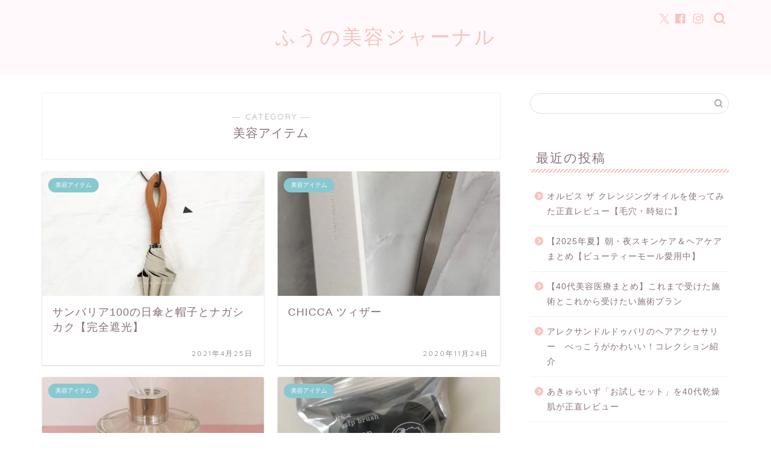

--- FILE ---
content_type: text/html; charset=utf-8
request_url: https://www.google.com/recaptcha/api2/anchor?ar=1&k=6Ldz_9oZAAAAAFXKHZlZh3NKTtcJmRhcGtQQN-Q0&co=aHR0cHM6Ly91ZnVmdWpvdXJuYWwuY29tOjQ0Mw..&hl=en&v=TkacYOdEJbdB_JjX802TMer9&size=invisible&anchor-ms=20000&execute-ms=15000&cb=q5kys4hv1ixw
body_size: 45851
content:
<!DOCTYPE HTML><html dir="ltr" lang="en"><head><meta http-equiv="Content-Type" content="text/html; charset=UTF-8">
<meta http-equiv="X-UA-Compatible" content="IE=edge">
<title>reCAPTCHA</title>
<style type="text/css">
/* cyrillic-ext */
@font-face {
  font-family: 'Roboto';
  font-style: normal;
  font-weight: 400;
  src: url(//fonts.gstatic.com/s/roboto/v18/KFOmCnqEu92Fr1Mu72xKKTU1Kvnz.woff2) format('woff2');
  unicode-range: U+0460-052F, U+1C80-1C8A, U+20B4, U+2DE0-2DFF, U+A640-A69F, U+FE2E-FE2F;
}
/* cyrillic */
@font-face {
  font-family: 'Roboto';
  font-style: normal;
  font-weight: 400;
  src: url(//fonts.gstatic.com/s/roboto/v18/KFOmCnqEu92Fr1Mu5mxKKTU1Kvnz.woff2) format('woff2');
  unicode-range: U+0301, U+0400-045F, U+0490-0491, U+04B0-04B1, U+2116;
}
/* greek-ext */
@font-face {
  font-family: 'Roboto';
  font-style: normal;
  font-weight: 400;
  src: url(//fonts.gstatic.com/s/roboto/v18/KFOmCnqEu92Fr1Mu7mxKKTU1Kvnz.woff2) format('woff2');
  unicode-range: U+1F00-1FFF;
}
/* greek */
@font-face {
  font-family: 'Roboto';
  font-style: normal;
  font-weight: 400;
  src: url(//fonts.gstatic.com/s/roboto/v18/KFOmCnqEu92Fr1Mu4WxKKTU1Kvnz.woff2) format('woff2');
  unicode-range: U+0370-0377, U+037A-037F, U+0384-038A, U+038C, U+038E-03A1, U+03A3-03FF;
}
/* vietnamese */
@font-face {
  font-family: 'Roboto';
  font-style: normal;
  font-weight: 400;
  src: url(//fonts.gstatic.com/s/roboto/v18/KFOmCnqEu92Fr1Mu7WxKKTU1Kvnz.woff2) format('woff2');
  unicode-range: U+0102-0103, U+0110-0111, U+0128-0129, U+0168-0169, U+01A0-01A1, U+01AF-01B0, U+0300-0301, U+0303-0304, U+0308-0309, U+0323, U+0329, U+1EA0-1EF9, U+20AB;
}
/* latin-ext */
@font-face {
  font-family: 'Roboto';
  font-style: normal;
  font-weight: 400;
  src: url(//fonts.gstatic.com/s/roboto/v18/KFOmCnqEu92Fr1Mu7GxKKTU1Kvnz.woff2) format('woff2');
  unicode-range: U+0100-02BA, U+02BD-02C5, U+02C7-02CC, U+02CE-02D7, U+02DD-02FF, U+0304, U+0308, U+0329, U+1D00-1DBF, U+1E00-1E9F, U+1EF2-1EFF, U+2020, U+20A0-20AB, U+20AD-20C0, U+2113, U+2C60-2C7F, U+A720-A7FF;
}
/* latin */
@font-face {
  font-family: 'Roboto';
  font-style: normal;
  font-weight: 400;
  src: url(//fonts.gstatic.com/s/roboto/v18/KFOmCnqEu92Fr1Mu4mxKKTU1Kg.woff2) format('woff2');
  unicode-range: U+0000-00FF, U+0131, U+0152-0153, U+02BB-02BC, U+02C6, U+02DA, U+02DC, U+0304, U+0308, U+0329, U+2000-206F, U+20AC, U+2122, U+2191, U+2193, U+2212, U+2215, U+FEFF, U+FFFD;
}
/* cyrillic-ext */
@font-face {
  font-family: 'Roboto';
  font-style: normal;
  font-weight: 500;
  src: url(//fonts.gstatic.com/s/roboto/v18/KFOlCnqEu92Fr1MmEU9fCRc4AMP6lbBP.woff2) format('woff2');
  unicode-range: U+0460-052F, U+1C80-1C8A, U+20B4, U+2DE0-2DFF, U+A640-A69F, U+FE2E-FE2F;
}
/* cyrillic */
@font-face {
  font-family: 'Roboto';
  font-style: normal;
  font-weight: 500;
  src: url(//fonts.gstatic.com/s/roboto/v18/KFOlCnqEu92Fr1MmEU9fABc4AMP6lbBP.woff2) format('woff2');
  unicode-range: U+0301, U+0400-045F, U+0490-0491, U+04B0-04B1, U+2116;
}
/* greek-ext */
@font-face {
  font-family: 'Roboto';
  font-style: normal;
  font-weight: 500;
  src: url(//fonts.gstatic.com/s/roboto/v18/KFOlCnqEu92Fr1MmEU9fCBc4AMP6lbBP.woff2) format('woff2');
  unicode-range: U+1F00-1FFF;
}
/* greek */
@font-face {
  font-family: 'Roboto';
  font-style: normal;
  font-weight: 500;
  src: url(//fonts.gstatic.com/s/roboto/v18/KFOlCnqEu92Fr1MmEU9fBxc4AMP6lbBP.woff2) format('woff2');
  unicode-range: U+0370-0377, U+037A-037F, U+0384-038A, U+038C, U+038E-03A1, U+03A3-03FF;
}
/* vietnamese */
@font-face {
  font-family: 'Roboto';
  font-style: normal;
  font-weight: 500;
  src: url(//fonts.gstatic.com/s/roboto/v18/KFOlCnqEu92Fr1MmEU9fCxc4AMP6lbBP.woff2) format('woff2');
  unicode-range: U+0102-0103, U+0110-0111, U+0128-0129, U+0168-0169, U+01A0-01A1, U+01AF-01B0, U+0300-0301, U+0303-0304, U+0308-0309, U+0323, U+0329, U+1EA0-1EF9, U+20AB;
}
/* latin-ext */
@font-face {
  font-family: 'Roboto';
  font-style: normal;
  font-weight: 500;
  src: url(//fonts.gstatic.com/s/roboto/v18/KFOlCnqEu92Fr1MmEU9fChc4AMP6lbBP.woff2) format('woff2');
  unicode-range: U+0100-02BA, U+02BD-02C5, U+02C7-02CC, U+02CE-02D7, U+02DD-02FF, U+0304, U+0308, U+0329, U+1D00-1DBF, U+1E00-1E9F, U+1EF2-1EFF, U+2020, U+20A0-20AB, U+20AD-20C0, U+2113, U+2C60-2C7F, U+A720-A7FF;
}
/* latin */
@font-face {
  font-family: 'Roboto';
  font-style: normal;
  font-weight: 500;
  src: url(//fonts.gstatic.com/s/roboto/v18/KFOlCnqEu92Fr1MmEU9fBBc4AMP6lQ.woff2) format('woff2');
  unicode-range: U+0000-00FF, U+0131, U+0152-0153, U+02BB-02BC, U+02C6, U+02DA, U+02DC, U+0304, U+0308, U+0329, U+2000-206F, U+20AC, U+2122, U+2191, U+2193, U+2212, U+2215, U+FEFF, U+FFFD;
}
/* cyrillic-ext */
@font-face {
  font-family: 'Roboto';
  font-style: normal;
  font-weight: 900;
  src: url(//fonts.gstatic.com/s/roboto/v18/KFOlCnqEu92Fr1MmYUtfCRc4AMP6lbBP.woff2) format('woff2');
  unicode-range: U+0460-052F, U+1C80-1C8A, U+20B4, U+2DE0-2DFF, U+A640-A69F, U+FE2E-FE2F;
}
/* cyrillic */
@font-face {
  font-family: 'Roboto';
  font-style: normal;
  font-weight: 900;
  src: url(//fonts.gstatic.com/s/roboto/v18/KFOlCnqEu92Fr1MmYUtfABc4AMP6lbBP.woff2) format('woff2');
  unicode-range: U+0301, U+0400-045F, U+0490-0491, U+04B0-04B1, U+2116;
}
/* greek-ext */
@font-face {
  font-family: 'Roboto';
  font-style: normal;
  font-weight: 900;
  src: url(//fonts.gstatic.com/s/roboto/v18/KFOlCnqEu92Fr1MmYUtfCBc4AMP6lbBP.woff2) format('woff2');
  unicode-range: U+1F00-1FFF;
}
/* greek */
@font-face {
  font-family: 'Roboto';
  font-style: normal;
  font-weight: 900;
  src: url(//fonts.gstatic.com/s/roboto/v18/KFOlCnqEu92Fr1MmYUtfBxc4AMP6lbBP.woff2) format('woff2');
  unicode-range: U+0370-0377, U+037A-037F, U+0384-038A, U+038C, U+038E-03A1, U+03A3-03FF;
}
/* vietnamese */
@font-face {
  font-family: 'Roboto';
  font-style: normal;
  font-weight: 900;
  src: url(//fonts.gstatic.com/s/roboto/v18/KFOlCnqEu92Fr1MmYUtfCxc4AMP6lbBP.woff2) format('woff2');
  unicode-range: U+0102-0103, U+0110-0111, U+0128-0129, U+0168-0169, U+01A0-01A1, U+01AF-01B0, U+0300-0301, U+0303-0304, U+0308-0309, U+0323, U+0329, U+1EA0-1EF9, U+20AB;
}
/* latin-ext */
@font-face {
  font-family: 'Roboto';
  font-style: normal;
  font-weight: 900;
  src: url(//fonts.gstatic.com/s/roboto/v18/KFOlCnqEu92Fr1MmYUtfChc4AMP6lbBP.woff2) format('woff2');
  unicode-range: U+0100-02BA, U+02BD-02C5, U+02C7-02CC, U+02CE-02D7, U+02DD-02FF, U+0304, U+0308, U+0329, U+1D00-1DBF, U+1E00-1E9F, U+1EF2-1EFF, U+2020, U+20A0-20AB, U+20AD-20C0, U+2113, U+2C60-2C7F, U+A720-A7FF;
}
/* latin */
@font-face {
  font-family: 'Roboto';
  font-style: normal;
  font-weight: 900;
  src: url(//fonts.gstatic.com/s/roboto/v18/KFOlCnqEu92Fr1MmYUtfBBc4AMP6lQ.woff2) format('woff2');
  unicode-range: U+0000-00FF, U+0131, U+0152-0153, U+02BB-02BC, U+02C6, U+02DA, U+02DC, U+0304, U+0308, U+0329, U+2000-206F, U+20AC, U+2122, U+2191, U+2193, U+2212, U+2215, U+FEFF, U+FFFD;
}

</style>
<link rel="stylesheet" type="text/css" href="https://www.gstatic.com/recaptcha/releases/TkacYOdEJbdB_JjX802TMer9/styles__ltr.css">
<script nonce="rffTcg0B9gMcKwzuTUYRwg" type="text/javascript">window['__recaptcha_api'] = 'https://www.google.com/recaptcha/api2/';</script>
<script type="text/javascript" src="https://www.gstatic.com/recaptcha/releases/TkacYOdEJbdB_JjX802TMer9/recaptcha__en.js" nonce="rffTcg0B9gMcKwzuTUYRwg">
      
    </script></head>
<body><div id="rc-anchor-alert" class="rc-anchor-alert"></div>
<input type="hidden" id="recaptcha-token" value="[base64]">
<script type="text/javascript" nonce="rffTcg0B9gMcKwzuTUYRwg">
      recaptcha.anchor.Main.init("[\x22ainput\x22,[\x22bgdata\x22,\x22\x22,\[base64]/[base64]/[base64]/[base64]/[base64]/[base64]/[base64]/[base64]/[base64]/[base64]/[base64]/[base64]/[base64]/[base64]\\u003d\x22,\[base64]\x22,\x22LWw5WMOAeRDCg8KuwoLDnMKQw7HCtMOQMsKlbMOSfsOFKcOSwoBgwozCiibCu3dpb33ClMKWb3nDpjIKUnLDkmEJwqEMBMKCalDCrQ5ewqEnwpXCgAHDr8Oew5xmw7oKw44ddw/[base64]/[base64]/[base64]/Dq8KdMsKZwoPCsHRSZ8Ocwox2SsKdDSzDm2gcHkIWKlTChMObw5XDicKUworDqsO2ccKEUm0hw6TCk2Fxwo8+Z8K/e33CuMK2wo/Ci8OQw7TDrMOAIMKFH8O5w7XCmzfCrMK8w49ManB+wp7DjsO2csOJNsK0JMKvwrg0Al4UexBcQ2DDvBHDiGXCncKbwr/CtkPDgsOYccKhZ8O9CQwbwro1NE8Lwr4Cwq3Cg8OAwqJtR23Dg8O5wpvCqkXDt8OlwqhPeMOwwrp+GcOMQy/CuQV+wodlRmbDkj7CmQ/CsMOtP8K+C27DrMOSwojDjkZhw4bCjcOWwqTCksOnV8KhDUldKsK1w7hoPRzCpVXCqWbDrcOpM2cmwplHUAFpV8KMwpXCvsOCa1DCnx0HWCw6AH/DlV8yLDbDiHzDqBpZDF/Cu8OhwqLDqsKIwr/CoXUYw4vCpcKEwpcPHcOqV8KMw4oFw4RYw6HDtsOFwoVIH1NdUcKLWgY4w755wr5pfileQQ7CulDCtcKXwrJeAi8fwqLCusOYw4oKw4DCh8OMwqkaWsOGfmrDlgQLQHLDiEPDvMO/[base64]/[base64]/CpcKNcMKvwpHDlyfCicO9wrfCl8OAGFd+bcK5wqgpwp/CkMK/[base64]/DiMKSSHPDg04WesKTF8KUXMK3w6NQw6Yzw6h1w5ZLAHMufRHCtFUtwrHDjsKMRwbDjizDgsO+wpJMwqbDtHzDmcOmOcKlFyYPLcOvRcKHIhfDj0jDkA5UWcKIw5TDhsKuwr/DrTfDmsOQw7zDnVzClixDw5opw5Qqwo9Bw5jDmMKMw77DvsOYwpUPYDMCOlbChMOAwpI9SsK7Rk0Zw5oQw53DhMKBwqUww7V2wpvCpsO+woXCgcO/wo8HAl/[base64]/DhifDicObwrjCtgPDmAHDqsKKBMOQwqllYcKoVcKaaDjDi8OjwoLDizlfw6fDqMKjWm3DqcKVw5XClAnCgsO3Y0U1w6V/CsOvwogCw63DtB/DhBNHJMODw58rYMOwYRLDswBnwrTDusO2fMKPw7DCqQ/DrcKsHBrCmHrCrMOhCsKdVMKjwrPCvMKvZcOxw7TCtMKNw7zDnRDDq8OQVxILTUrDuU09w71qw6YCwpTCm3NhcsO4U8OSHMOowoAUW8OTwpbCjcKFAEXDg8Kfw6gWK8KhZGZlwpZAL8KHTAozfEUNw48/QSRmScKUUcO3acKiwpTDrcKowqVWw4wTKMO3wodaFWYEwofCi38IOMKqcnxXw6HDnMKYwr04worCkMKmIcOJw6rCu0/CkMOZDsKQwqrDklnDqAnCo8O4w64Gwp7CjiDCssOadcKzOWLDpsKAM8KiCMK9woMOw5s0w5AIS0zCmmbCiwPCv8O0XmFoEybCtkstwrcjeRfCg8K/eh4+asK5wrVmwqjCsHvDrcOaw44qw57Ck8ORwohKHMO5wrVhw6jDmsOGcU7CiAXDkMOrwpNDVAvDm8OeOg3DvsOmT8KcQApLdMK7wovDsMKzMX7Dl8OZwrdwfF3DisOJCjTDosKvay7Dh8K1wrZtwpHDskTDtgN/w71jS8OYwqUcw7pOIcKiZUhXMXEUWsKFFF41ZsOOwp0OU2HDtUHCuVQGUDEXw7XCn8KOdsK1w71LNcKnwqkIdCDClUbDoFNRwq5Ow57CtBrCnMKkw6PDgl7Cm2/CrDk9BcOubsKWwrQ4UijCocOzKsKKw4DDjxcuw7zCl8KxQQxSwqINb8KLw6RVw4HDmiTDj3bDmXnDpgQkw79gIRXCr0fDgMK0w5tVeSvDiMOkaBhfw6HDm8KXwoPDqxhSMMKbwqRMw6ESPcOOMsOjR8K2w4I2N8OHI8Knc8O0wozCrMK8RTMuVTB/BlR6wrdKwpvDtsKMY8O+ZQrDqsKXTAIcXMORGMOww5rCq8OeShZ/wqXCklfDginCjMONwp/Djzduw4cBMRbCtWTDgcKMwqxfCAk/AjfDg0LCryfCrcKBZMKPwp3CkiMEwp/CjMKZacK5CcKwwqh5FcOTNWMfPsO2woRaDw9+C8Ojw79yCiFvw7DDog0yw5zDqMKCPMKOSFjDlUI7A07CkQVFU8OPdsO+DsK/[base64]/DocOrOMKnOybDrsKnAMO9w7Mfw7JFw6TCtsOtHMKyw4onw41fe0/CrsKuWMKDwrTCr8OlwoBtw6jCiMOvZl0dwrbDr8OBwqkPw7nDu8KRw4Uzw4rCnWXDu3RSAEN+w5obwrPCkH7CgDnCu0FPahM9Y8OZPsKiwoDCogrDgTvCrsOmR18CacKlVioZw643V0x0wrMiwqzCgcK0w6/Cv8O1biQMw73Cl8OswqlJKsK+NCrCqsOmw4wVwo18RWbDl8KhOGJbK1rDqATCszsdw7Imwq8eHcOywoxhcMONw59ac8OVw4wLFE0+GRd7woLCtic9U3rCplAEBsKLfAkCAF91WRl/HMO1w4vCj8K8w4dKw4U/a8K7G8OWwoRRwqTDpsOnMR4MLyfDhMOdw7tUa8OGwoTChlVZw5fDuRjCqMKiBcKNw6hGPFwFLyREw4pRew/DlcKGKcOwVsKuQ8KCwonDrsOkWFd3FDPCrMOmSGvCiFHDrA0Uw5ZUA8KXwr17w5zDsXZtw6LCtsOEwpFyB8K4wr/[base64]/[base64]/Dg0dQXhFMwoouDFQIZhPDg8OTHMKxZFIpRWXDrsKBBgTDn8K3dh3Dr8OwBcKqwos5wp1ZchHCscORwpjCvsOrwrrDpMOawrzCi8OtwqzCmsOVQMOPbRHDrmPClcOUYsOxwrIYCx9BDwjDiwEjVGDCjSwAwrU4f3NeLcKDwr3DgcOwwqjCo3vDq3LCsV5/RcKVQcKxwphUAErCrGhyw7hewqnCqhtOwqvCiQvDiForGTPDowHDoj9Qw7QET8KUOcKsDUTDksOJwrDCu8KswprDlcKWJcOpZsO/wq1zwozDicK2w4gEwpjDjsK8FF3ChSkowoLCigjCmVXCpsKSwoMxwrHCokLCriBbA8Oiw5nChMOSACrDj8Obw78+w6/CkDHCqcKBacO/[base64]/fsOhwpohf8KbwrnDkEgVUAxLEA9eOcKkw4TCvcKITsOrw4dRw5LCojzDhjNqw5/CjXrCv8OFwp1GwrPCiW/Crk48wr8ywrvCr3YXwpV4w43Cj0vDrhpdCT0FFgMqw5PCncOGc8KJZBBXVsOywoHCkcKUw5vCvsOFw5IgLTvDvwIHw51XYsOvwprChW7Ds8Kjw4Egw77CisK2VjHCoMKjw5XDkT0uJGrCjcO4wo15A3oca8OVw67Cg8ONCVwFwrDCrcO/w6HCt8Ktw5gqBsOxQ8O/[base64]/CksKRwpBVw4JCYAPDmUdOQn0Tw7puTcO+wpoJwrLDliIYIcOxGiVBA8KCwqfDgBtnwpFmBFHDogrCmBPCrW3Dj8KWdsK+w7EWEztyw5l7w7ZJwrdlVHXCj8OfXFPDkj9eVcKnw6TCvBlYSm3Dkn/CqMKkwpMMwo8pBDJFXcKTw4VLw7p0w4hwbjUmfsOqwrdhwrfDh8O2DcO4fndVX8OcEhlrWQrDr8O+ZMONRMObc8K8w47CrcKKw7QGw7YPw4bCqFMceUR7w4XDocKLwrsTw40lSScxw7/[base64]/wpwhw7Bbd8K1w6TCv8KYQsKiw7fDgGkpEW/CpyvDjcKhQF/DgcO/WwV0YMOswoUcIUbDgQXCpxPDocK6JyHCgMOTwoslKUoFBkvDozvCmcOkCBZIw7VJKxDDpsKww5hBwo8afMKEw5cfwqvCmcOvw6EDMF5zcBXDmsKBQh7Dl8K1w7HCl8OEw7IjH8KLVlB7LT7DncOYw6gtEX3Do8KlwrBBTiVMwqk8FULDtC/Cq1YRw5nDkzPCsMKIHsK3w50qw6hSWzlZYih5w47Cqh1XwrjDpgHCnwlARCjChMO3b0TCt8OJbcOVwqUwwrHCtEJ6wpQ8w7RDw7/Cr8ORTGHCk8Kqw7LDmyzDlcOmw6bDlsK3cMKtw6PDjBBuKMOsw7R3GWopwqDDgH/[base64]/[base64]/DlMO3wpBmw4XCgsO4GDAkwo9pwpnCmG3DlMOMwpR+WsOJwrIpT8KewrVLwqopE1rDv8KiKMO2ccO/[base64]/DpTnDgMOSw5rDn3PDiXEzHF8xw64GN8OrKsKZwp12w6c0wq/CjsOUw6Rww6TDk11Yw7sURcKeIjTDiD9jw6ZFw7ZqSQXDlQU5wq8ZYcONwoU3TsOfwqY8w557acOGfV8cY8KxQsKjYF4kwrN5d37CgMOJA8OswrjCphrCpT7DksO6w5nCm35uecK7w5bCgMKdN8OCwox8wofDrcKJSsKLZcKLw6LDjsO4DkIZwq5/DsKLIMOaw4TDssKGEhhXRMKBb8Oow4IHwrXDusKgecKJXMKjLGPDu8KOwrRITMKFLjR/TsO/w6RRw7cpecO+Y8OxwoZCwrU5w5vDkMO4dijDjcOjw60fMWTDgcO8FMOwWlDCslDCr8O3dWg2AsKoE8OGPTMMUsObCcOQe8KJMcOGIQodGGkEaMO0By0/amXDvWVNw6V+UyFrTcO0B0HCnlJRw5Bpw6ZBWl9Fw6PChMKFTm94wpd9w4hBw4rCujHDnUrCq8KgdCTDhEDCq8OnMcO9w7EIeMKOAB3DmMKYw7LDnUXDlF/Dgkwrwo7CmG3Dk8OPQcO1XDJvBm7Ct8KMwrh/[base64]/Cp8Kuwqcnw457w4gZw47CisKcwonDpSzClsOfA2LDpmzCmCPDowPCusKREMKgPcOHw4TDsMKwOg7CosOIw5U9ck/Dk8OieMKvE8OcecOUY0zCqyLDsB/[base64]/CkMKowrfDr8O4wqEFwp4FwpfCsHsRGkQLIcKSwplIw4pAwq8ewpjCgcOeBsKiAsONFH5EVVQwwrRAJ8KDMcOBTsOzw4csw4EMw73Ctw9Vf8Kjw6HDjsO/w50nwrXCvwnDuMKCaMOgMkwJL1vCkMOtwobCrsK+wo3DsTPCglZOw4oyWcOjw6jDoC7DtcKzRsOYACXDvMOSehpFwr/DsMKNcE7CnQkHwq3DikwpI25zKG9nwrZJcTVgw53ChhNoV2vDgxDCisOVwrtUw5jDpcOFO8KFwrQ8wqPClxVOwpHDrh7Cj0tdw6F+w4Rxa8O7TcOEf8OOwp49w6rCtQRDwrrDtjtWw68ww7NYJMOUw7EKP8KaNsOswp9HG8KTIHLCiFXCp8Ksw6kRE8OVwrnDg0/DmMKeQsOwI8KhwrskFjt+wrhtwrbCrsOnwol5w5t0MTZcJQ3CtcKkb8KNw77CrcKew5dswo8YIcKuH3nCnMK7w6zCqcOFwqgQNcKfegbCkcKzwrrDoHZ9YsKNLS7Dj2vCusOxIHY+w4JlScO1wo/DmFh0AXhOwpLCiAPDnsKjw47CkRXCtMOrDxXDhVQ3w5law5/DkWDCrMOBwp7CpMKXbmQFScO8TF10w5XDk8OBdjg3w448wp7ChsK9TnY7G8OIwpEdBsOZJz1ww4HCkcKZwrttS8OlMsK0wooMw5lZTcOHw4MAw6fCmcONG0vCu8Kww4RiwohYw4jCoMKbLVJBBMOuAsK1FS/Dqx/CisOkwqoZwpQ8wrfCqXEOM17ClMKswqHDmMK+w5zCrCY0EUYZw4MEw6zCuXB6DHvCjVzDvcObw53DpjDCn8OIDmHCkMO9QhbDjcOgw6wGdsOhw7fCklLDj8KlPMKRJcKNwrnDi0fCv8KnbMO2w7DDuSdQw65VXsO8wr/Dj0oHwr43wr3CnXrDpH8ow5DChzTCgyYVDsK2CjjCj05Ta8KqKnM3JsKBTMKfSw/CnAvDk8ObakJbw4RrwrEBKcK7w6jCrsKFeXHClsKIwrQDw791w55cVVDCicOHwqAVwpfDtCbCnxHClMOdGMO3ZA1sAjJ+w4zDl1Yuw5/DkMKEwpjDjxhuKlXCk8OoA8KGwpRrd0AvbsKUNcOPAAglfEbDpMK9RU18woBgwpo7F8Kjw6rDusOHPcKsw4YQZsOywr7DsiDDhk1EBWp+EcOew40Lw4Jbb3w6w53DnxTDj8OeA8KcfDnDjcOlwo0Qw6VMfsOsEC/Drn7CrMKfwpd4ZMKPQ1Uyw4/ClsOYw5Npw6DDicKFCsO2FhMJw5ddMi54wq5/wpLCqCnDqT7Ck8Kwwq/Dk8KgVg/Cn8KFWjpAw4DCgjsRwq4RaClMw67DtsOPw7bDvcK5Y8KCwpbCjcO8UMOJeMOCO8KAwpcMS8OVMsKyKcOSQWPClVjCs2/CosO4FhnCq8K7QULCqcOCFMKOT8K7GsO8woTDoxfDosOwwq8cFMOkVsO7HwAqRMO/[base64]/DgsOxJsKiWDnDliRoO8KoI1htw6/DsHLDisO3wpFQCDMiw4Y3wrHCksOWwrrClMK0w5A2fcO8w5N/[base64]/Dq8OHwqPDosKtXzd3w555NTNNGwnDkARBYQR9woLDg0I9TWx8bsOYwoXDk8KmwqLDuVh3CjzCpMOOIMKUPcOlw5LChBcbw7hbVm7Dg3gcwqPCnzw2w4bDjyzCncOOS8KQw7o4w4UBwrNFw5F5woFhwqHCqzgdUcO9ZMOgW1HDh3PDlyAVVT8LwoY/[base64]/[base64]/w43CiUMqwrd5XMK3wrrDtMOjG3Mgw5nDh1/Cu8OeBDXDtMOWwrLDosOswoLDrzjDh8Kww6rCgGoAN2wiGiVjLsKLOEU8OwVZBAjCuxXDomxxw6/[base64]/DisKjwqjDtcKCJcKkwonCm2B+C8Kfwp16wpxYwpInLRQfBVFeEcO/[base64]/DpsOewrjDv8KDwq4KScKWw4vDk8KOSsOnC8OICj1/AMOGw5LCoCQOwp3Dknkzw5Fiw6zDsH1oS8KFCMK6YMOWQsO/w4EFTcO6DyvDvcOEMMKzw7ElbULDisKew4rDuivDgSYKaFcrGW0AwoHDvF3DuznCqcONDWrCsyXDjzbDmwjCr8Kmw6IUw5E1YhgNwovCnV0aw5fDs8KdwqzDulw2w6LCq3dqcltUw6xAW8Kmwq/CjDDDlHzDtsK7w7UcwqJ+RsODw7vCvn9rw4xnfQVGwp1bKB08U1pLwpl3SsKBH8KDIVcsRMKxQj7Ct1/CoHzDj8KtwonDvsK+wrhKwp8qSMOxa8KvOG46w4daw7p9cgvCt8O0PGh+wpHDlHzCtSnClnPCqxbDusKZw4ZvwrdIw4FvdEfCl2bDhRfDi8OLdhY8dsO0AFo/TVrDrGQtIBjCrWNNIcOLwoEJWx1KRCzDuMOABHl9wqDDoznDm8Kxw7o+C2/[base64]/[base64]/DrMKYw7A6OcKqDRnDtHNVwplOaMOOGx1vYMO9wqtbbH7CplXDlGbDtlHCinBjwq8Kw5nDpSvCij4uwqBcw5nCkTfDu8O/cnnCok7CjcO1wpHDksKzSE/DoMKlw60jwqfDucKFw5nDrCZkMy4Ow7Ngw6EPFRXDlwFJw7vDssO6GRRaC8KRwqbDs2MKwoMhAMOVw4hPY07CqWTDjcOdSsKRdVULGsKPwq8qwpvCuStqFSIUAT9RwrHDpFszwoEywoIYCmrDrcOJwq/[base64]/Do8O0Ky7CpRvDrMOQLsOtczRUTsO7dSzCpsKZfcOdwoEoeMO/QBvChlozGsKWw6/[base64]/CucKAwrtOU8KSDsK9QMO5w4gtwpbCnz1UBsKQHcKEw7fCncKrw4vDiMOscsKyw6LCm8OJw5HCisKQw6UDwqt5UQMQGcKsw5HDp8KtHkJ0FEMUw6x7FDHCl8OXYcORw6LCmsOBw5/DkMOYB8OhBwbDl8K1OMOwGBPDssKiw5lhwpfDg8KKw5jDvxfDlnrDncKzGnzCjVjDoWlXwrfCpsOlw4I+wp3CkMKtM8OiwoHDkcKow6x8UsKSwp7DjBbDkxvDqgnChTXDhsODb8KDwprDosOJwozDgMO/w7/CtlnCu8OaeMOlVRjCncOIEsKDw4kmEkFOAsO9XMK5elIGbHPDmMKzwqXCmMOew54Ew4AEagrDm2bDklbDhMO0wofDhkgIw71ydwo7w6bDpxDDsTg/DnfDqj5zw5XDh1vCrcK4wq3DjjbCiMO1w4d3w4wqw6p8wqbDjsKWwozCvzxLAQBybwITwpzCnsOewq/Cj8K/[base64]/DjsOpRzMcZE8HfkxSwpTCpCrCtGxbw57CkHHCskp2K8KkworDolvDpEoFw5nDqcO+GlLCnMO8IMKdOAomMAbDhh0bwrsOw6nDihjDgQMBwoTDmMO8S8KBNcK4w5fDgMKLw6d1HMO7IsKyKVPCoxvDtW41EgDCscOrwph6fnZnwrvDnHI4dnzCmVUZNMK1R3IEw57Chw/[base64]/wq0mw5nCvW1yw5ZuMhVMGsOUDiXCiMODwpvCt0DCiD8pQ2IHOcKDEMO4wqLDlhdZbnjCtcOmFMOcdmtDMChdw5zCkkwOMXQnw4PDp8OKw5JUwr3CoFcfRiQIw73DonQHwr/DscOrw4kIw7I3IX/[base64]/w6drwpzCo8KITwnDrnrDk8Oywq0Mw7E8ScKdw7vCum/DrsKLw5XCgsOxUjDCrsOcw7LDiHTDtMK6XDfClU4CwpDCgcKSwqdkBMOZw73DkFZ/w4EmwqDCs8OHN8KZDAjDksOjaH7CrlwVwp/DvCo3w6sywphdSmDCmHNKw45UwrY0wpB2w4d7wox/NE7CjWnDgMKOw4HCt8Klw64dwoBpwohRwoTCncOqBi49w4A8wo43woDCjwTDmMObd8KZD2XCglRBYcOFVHZSVsKxwqbDpAXCkCANw70vwofDj8K0wp8CUMKDw5Vaw6FZNTASw4hkMkJEw67DhgnChsOPFMObQMOmCUNuRxZow5LCm8OXwqQ/[base64]/U8KWX1obMcKnwp/DjhjCnHJ4w7rCoXvCgMKbw7DDiy/CkMOowqPDqsKqTMOrEDDCgsOrLMKpHQMWQ20gLSfCtWBrw4LCk0/[base64]/[base64]/DsCsbOMKzw6HDuyQJwpHDnEpuw45uOsKEF8KEasKVBMKAD8KeK3hBw5Byw6jCk1knGGIBwrnCtMKULTRTwpbDgGsYw6gow7fClCHCmx/CrULDpcOJSsKDw5tAwpQOw5gTI8O+wo3CtA4gRsOhLX/DjUDCkcOkeRjCsT9vTFExQMKHMRNfwo0yw6DDjXpWw67DmsKQw5rCjCY8EcO5wpnDlcOOwq8DwqcFLmcwd3/CnAbDuCTDk33Cq8OFFMKHworCtwrCgH8ewog5XsK2bFjDrcKKw7/Ck8KUcsK8WhtrwrhAwpgow41swoIdYcK6FSUTMDc/QMO9DkTCosKSw7BPwpfDjwBqw6oDwosrwpt6eG1tOmxzCcOhZivCkGzDvMOmdXBxwrHDvcONw5QXwpjCg0ktYyIbw4fCl8K0OsO6DMKKw4gjYxDCuVfCunl2wpRWDsKTwpTDmsKpMMK1bivDicOMZcOLJMKFA0fDrMOTw4zCglvDrClRw5UtSsKZw50Gw7/CuMK0HzjDnMOIwqcjD0NEw58yQDluwpg4NsOJwrHChsKvQ3BoDwjDmsOdw5/DrG3DrsKcasKndXrDosK+VBLCuhsRIHB/GMKvwp/Dn8OywpLCuDxBc8KLCw3CkUUyw5Z2wqvCtMONL09vZ8KTTsOKKh/Dvw3CvsKremAvfmEdwqLDrG7DtibChDbDssOQPsKDL8ObwozDusO3T3x4wr7DjMOhHwMxw67DhMOUwr/[base64]/CjhLDoXfDucOMbcO3w441wo7DgUY8wrZywrTCiWE2w5/[base64]/Di1DDvnLDkwkQcDZdYcOgMcKsw7BRNB/Dj8Osw6jCqsKXTUzDqG3CocOWPsOpbCbCt8Kqw60yw4cLw7bDgjVSw6rCsSnChcOxwps3JURzw7gqw6TDlsOuciLCiizCtcKpdMOnUGhkwrfDlRfCugFacsO7w6ZQZMO6V1FjwpgRf8O7dMK2eMOdEk8Ywow0wonDjsOlw6rDpcO4w7NfwqvDkcOPW8O/P8KUMCDCoDrDhk3Dii8rwonDs8Oew6ctwp3CicK9IMOswoZww4/CkMKBw77DlsK7w4fDr1zCjXfDhFdMd8KXLsOWKQ1Nwq1Dwp1qwqDDv8KGWmPDqHd/FMKOOhrDiB8IB8OHwp/Ci8OCwp3ClsOVHkDDp8Ogw7ctw6bDqnPCtho2wrvDnlE7wqrCgsO/QsKUwpTDkMK/VTQjw4/CsHYxOsOwwo8IZcKfw5JFBC9/IsOQZcKyV2LDni5fwrx8wp/[base64]/[base64]/DqydPw6M/[base64]/ChQR0X8OEAcOqwrjDocOfw7djwoRpTl1KM8OvwoIZF8OBVSDCu8K2NGLDlCwFdElcb3jCsMKnwpYHIDnCm8KiIlnClCfCtMKVw7tRdsOUwpbCs8OXb8OPPWbDkMKOwrcMwpjCr8K/w7/DvH7CrH0Hw5xawqsdw5DCm8K0w7DDpMOtS8O4OMOQw48TwpjDrMKww5hLw77Cp3gcEsK7SMOMa3/DqsKIGUXDicOiw6sQwo9gw4U2esKRNcKDwr4Mw6/[base64]/DiB7DuGk+HMOQOcK+w77CscKcYsOpw7luw4NdVytOw5Icw6fCuMO3esKew5IiwosSPcKawojCssOtwrkVNsKCw6IlwoDCvUDCo8Ktw4LCnMO/w5VMKcKbb8KTwrfDkS3CiMKpwpwfMg1TfEjCrMO+Ek41C8OYcXLCscOnwo/CqCkDw63CnATChF/CiUVQLsKTwozCgXptwrvChwdqwqfClmfCucKbJGMbwoTCnsKJw5DDhVPCgsOiFMO2UQYVPiBdG8K5wqjCkxx2R0TCqcOIwoPCtMKASMKEw7x7Yj7CuMO5YiwYw63CtMO4w4dFw4Elw4fCiMOVenM/ecOmNsOtw6/CuMO3H8K0w4c4N8KwwprDnih/TcKUdcOLIcO9IsKlIXfDqcO5WAZ1KV8VwpN2SkJqPsOIw5EdJ1Qdw5pNw7TDuCDDpFR+wr1ISSzCkcKpwqcSAMOVwpFyw63CqGzDpBdDIlnCqMKNFcOmAFfDtVPDihgow6jCqXxrLsK8wpZuTi7DtsOGwpnDtcOow47Cs8Ooc8O/[base64]/Cs0RMw5NPe8O3I8OUZMKGBXXDpl8BKw8LN8OgLhAvw43Dj0nDusK7w7zCu8OEXjUiwohjw61lJVkpw4XCnWrCksKhLEvCvz/CkFnCtsKtAXEJJncBwqvCt8OzKcKBwpzCgcKZPMKrecOPSzfCmcO2FEfClsOfIxRHw4k7UAY6wpNhwowiDMOwwotUw6bCusOPwoYzMxDCj3hFSizDvHzCucOVw4jDu8KUNcOjwrTDr3NCw7BSAcKow5FxdV3CqcKZRMKKwrknwp94XXQ6AMOHw4LDnMO/ZsK3AsOxw7PCqgcow4HDocKYFcKOdErDvUJRwobDscK+w7fDpcKew5w/B8Odw6RGOMKUCQMEwr3Dv3YlBnl9ZB3DnxfDugJCIwnCuMOmwqRufMKfexhjw6k3fsOGwoEiwoXDmC0HYMOSwpl4DcKWwqodGmh5w54fw5gZwrHDk8Khw7XDkm1cw7Udw5bDpAAtUcO7wrJ3esKbDEzCtBLDtl8xXMKZHnfCpSc3FsKnDsOewp/[base64]/CtgvCjcKKw4DCu8K2w4EMT8KLbMOHHsOHwr/DiV1Swph+woPCqnsxNMK+bsKVVi3Cpkc3OsKVwqnDoMOvTXEkLx7Dtn/ChyXDmnhraMO0GcOLSEnClXTDvgHDnn/Dl8K2bsOcwqzCjcOEwqtzJTvDksOaPcO+wq7CucKXFsOlT2x1e0/[base64]/[base64]/LXhmwqTDvgkGGcK+w6jCpwgEe0XCoiB3wr5sLsKRBC7DvcO1C8O7RyR+cy8IPcONNxvDjsKqwrIZOUYUwqbCtVBgwrDDhsO9bh0HMj1Rw49fwq/ClsOHw4LCsw/DtcKdNcOmworCnX7DuFjDly5gRsOkVnLDp8KzaMOFwpQIwqXChSTCpsKYwp1lw7FDwqDCgWR9S8K8QnwZwqxcw7sCwqbCuiAFdsKAw4BvwqPDksOPw5TCjiEPEm7Dm8K6wqU/w4nCoShjVcO2P8Oew6tBw6xbUg7DhcK6wqDDqWYYw7rCjEJuwrXDoE0/wobDjWx/wqRIEBnCokLDpMK/woLCs8K7wq1Lw7/[base64]/DhxPCjMKgZMKhw6DCscKkDCrCoMKuchrDicKIJwMRGsK6RsOzwq3Cvw7CkcKvw73DqcOOwrHCqVdyKwsOwoUgXBDDncKcw64Xw5o/wpYwwqbDo8KDAHgnw7xZw4DCpWrDqsKGM8OlIsO9wqPDmcKmTVsnwqM2W1cBHcOUwobDoiDCisKPwrF6CsKjLw0ow7XDv1/DuyjCt2fCi8O3w4ZvScK4wofCtMK1VsKHwqdCw67CuVHDv8OAU8KcwpVuwr1PU2Eywr/Ck8KcaH1Ewp5Lw6vCpmZhw5Q5UhEJw6gsw7HDnMOEfWQKXxLDncKXwrlHcMKHwqbDmsOuO8KTe8OBCsKZIB7CgsKswonDicO9cgw7bVTCiyhmwpTDph/CssO9K8OJDsOiDmpVI8Onwo/DocOXw5R5I8OwbcKfcMOHL8KUwrFCwoc3w7LClH8uwoLDlngtwrPCsDoxw6nDl11gS2M2RsKow6JXMsKEO8OzdMOHK8OGZldzwoRAAj/Dk8OHwpXCkmvCq2xNw7RHasOoA8KtwqTDrTEfXMOJw5nCsT93w7/CpcODwpBVw6bCh8K1GTHCs8OrSWIsw63CnMODw5c/wp4Rw7DDi0RdwqPDg0NUw4nCkcOsasKmwq4qVsK+wphCw5gBw4HDtsOaw6lxcsODw73Dg8Kxwodcw6HDtMOFwp7Cin/[base64]/[base64]/CkcK8wp7DvcOoDCcBaDvDoQbCt8OawoHClhMww6LCksOYJXHCkcOIUMOIAsKOwr7DrS/Dqz9vMSvCo2Ucw4zCrCgxJsK2McK/N37Ci0DDlGMIYsKkFsOyw4jDg24DworDrMOnw41zewvDuT0zLRbDpUllwqLDgCXDnU7CsnRfwqwZw7PCnGVWZ1E8d8K0Y1ctbsOUwrsswqEzw6s2wp8jTE/DnllUecOEbsKhw6jCvsOEw6zCskt4e8ONw6R5bMOAVV0/WAsawosUwrxGwp3DrMOwAMO8w5HDssOWYCdKIkjDgMKqwqENw7d6wp3DpxfCh8KTwql0wqfCmQ3DksODDhRHDEXDqcOTDRNAw7/DmTbCvcOvwqM2PwB9w7I5esO/d8OYw7VVwpxhE8O6w6LCnMO1RMKpw6RJQQbDjHVNRsK6eh3DpEMkwp/[base64]/DjzvCrxUKwpLDpsKLbMK/e38gw40QwpPDtMOrw7LCrsKQwr/DgMOrw5spwpUaDXYywpQpNMO6w5TDs1NFb09RUMKbw6jCmsO4EUbCq2HCtzI9A8OQw6nCj8KewpHCrRkGwqfCqMOZKcO6wq4ZNijClMO7Mioaw7DDmzbDvDkLw5tCH0RvYUvDvn3CpMKMBhHDkMK1wpMoUsOFwrrChMOOwoHCiMKjwoTDll/[base64]/CrHhVVHbCjzLCmi8gwojCssOXZMO/wrvDhsKRw7cLfULCiwHCncKtwrLCvx00wqcRfMOKw7rCoMKMw4/[base64]/w7tPW8KZJcKYwosPw7zChsOoJSxkA3XCvsOSwqHDrsOKwpjDnsK5wpZrI1DDqMO9I8OWwqvChXIUVsKnwpJVDkfCssOgwp/DoT3Ds8KIEzLDjy7Cs2Rld8OPHh7DkMO4w6wVwobDtkAcI2o6B8OTwr0UW8KOw6ABcHPDo8KsOmbDqsObw651w53DnsKNw54JYmwCw6fCoBN5w7FvQy9iwp/DmsKRwp/DusK1wqE8woPClgZPwrjDlcKyH8Oww6RORMOaHDHDtXzCm8KQw6TCpF5lXcOpw78mM2t4UnPCmsOOb3fChsK1wpd/[base64]/wpIdw4QzZEAvc8OJKXcdIB/DgzZ9TMObdBAgDcKRLHbDg2vCh3oiw61gw5DCqMOgw7dAwqTDjDwPGENGwojCpcOSw6TCp2XDoyTDlcKqwocaw6fClihFwr7CuAXDn8O5woDDk21fwr87wqIkwrrDum/CqVjDv3jCt8KrcBXCtMO8wrnDvwYxwo53esKawq9QOsKubMOSw6PChcOBKijDsMOFw5VTw4A6w5rClipgc3/[base64]/Dv3J1wrYyworDmQnCncO/[base64]/DvcO0TkLCug3Dl8Oiw63Clzdmw7fCl8OhEsOLQMO7wpDDpXFuwpTCoRXDnMOTwp3Cn8KGMcK/ICk0w5nCvFlWwp8xwoFKM0hGaiDDvsK0wo4SbDJ5wrzClTXChWXDrxk2KkNfMAkJwoVkw5DCvMOJwoLCjMKtP8O6w4ZHwoIAwqcGwpTDhMOdwrTDksKvL8KxCn05d0BnScO9w49+wqAqwqc0w6PCrxYBP0VEacOYXcKFeg/CssOUYT1iw5TCvsKUwrXCjG/Ds1HCqMOXw4XCgsKRw4UUwqnDscOLwonCuydQa8OMwpLDvMO8w68ATsKqw4TCk8KFwp0rHcOjAyrDt1E/woLCtsOROxrDqiJfw7tAdCIdUmjCkcODRQsKwo1Cwo4+KhxbZW0Wwp3DssKcwpNawqQefUovccK4Ijx+FcKCwpjDi8KJXcOvWcOSw6XCp8KTcsKR\x22],null,[\x22conf\x22,null,\x226Ldz_9oZAAAAAFXKHZlZh3NKTtcJmRhcGtQQN-Q0\x22,0,null,null,null,0,[21,125,63,73,95,87,41,43,42,83,102,105,109,121],[7668936,174],0,null,null,null,null,0,null,0,null,700,1,null,0,\[base64]/tzcYADoGZWF6dTZkEg4Iiv2INxgAOgVNZklJNBoZCAMSFR0U8JfjNw7/vqUGGcSdCRmc4owCGQ\\u003d\\u003d\x22,0,0,null,null,1,null,0,1],\x22https://ufufujournal.com:443\x22,null,[3,1,1],null,null,null,1,3600,[\x22https://www.google.com/intl/en/policies/privacy/\x22,\x22https://www.google.com/intl/en/policies/terms/\x22],\x22QO7xeO2C7dU3GqMroAwBqtnr15y8VF8qu6qNBrf24fc\\u003d\x22,1,0,null,1,1764874645965,0,0,[148,19],null,[253,43],\x22RC-esyu11hS6rrYPQ\x22,null,null,null,null,null,\x220dAFcWeA4O9I1E2YDdYPIJDl9ClSo0j6P_32NtBkUscCChqEC4tL-MZRXjooRRSNwnQjylrsadKEzU-UjVSwxdi2_qRXGTfCy9Fw\x22,1764957446183]");
    </script></body></html>

--- FILE ---
content_type: text/html; charset=utf-8
request_url: https://www.google.com/recaptcha/api2/aframe
body_size: -272
content:
<!DOCTYPE HTML><html><head><meta http-equiv="content-type" content="text/html; charset=UTF-8"></head><body><script nonce="8itjRXsnrSPju4N_nbnVYw">/** Anti-fraud and anti-abuse applications only. See google.com/recaptcha */ try{var clients={'sodar':'https://pagead2.googlesyndication.com/pagead/sodar?'};window.addEventListener("message",function(a){try{if(a.source===window.parent){var b=JSON.parse(a.data);var c=clients[b['id']];if(c){var d=document.createElement('img');d.src=c+b['params']+'&rc='+(localStorage.getItem("rc::a")?sessionStorage.getItem("rc::b"):"");window.document.body.appendChild(d);sessionStorage.setItem("rc::e",parseInt(sessionStorage.getItem("rc::e")||0)+1);localStorage.setItem("rc::h",'1764871047830');}}}catch(b){}});window.parent.postMessage("_grecaptcha_ready", "*");}catch(b){}</script></body></html>

--- FILE ---
content_type: application/javascript; charset=utf-8;
request_url: https://dalc.valuecommerce.com/app3?p=886912908&_s=https%3A%2F%2Fufufujournal.com%2Fcategory%2Ftool%2Fpage%2F2%2F&vf=iVBORw0KGgoAAAANSUhEUgAAAAMAAAADCAYAAABWKLW%2FAAAAMElEQVQYV2NkFGP4nyF9mkH2vBUDo5cA83%2BvKF6GMoWPDIy5XF3%2F5z37x%2FBZoIIBAOFwDR%2BmEUy%2FAAAAAElFTkSuQmCC
body_size: 3180
content:
vc_linkswitch_callback({"t":"6931cb87","r":"aTHLhwAGxA0DlGoQCooD7AqKC5ZaaA","ub":"aTHLhgAFShADlGoQCooBbQqKC%2FCI%2Fg%3D%3D","vcid":"WkUgPWiPLe4JIzkgjwYgIdKXrW2bhMzVhK8z11wnqTODK9GnI8r-MI4KWrKm_u5C","vcpub":"0.443405","www-test.daimaru-matsuzakaya.jp":{"a":"2427527","m":"2304640","g":"410955198e"},"tdmpc.biglobe.ne.jp":{"a":"2427527","m":"2304640","g":"410955198e"},"shop.keionet.com":{"a":"2756206","m":"3283001","g":"75982fb18e"},"app-external-test-pc.staging.furunavi.com":{"a":"2773224","m":"3267352","g":"1cec1ff3da","sp":"utm_source%3Dvc%26utm_medium%3Daffiliate%26utm_campaign%3Dproduct_detail"},"paypaystep.yahoo.co.jp":{"a":"2821580","m":"2201292","g":"a33713098e"},"app.furunavi.jp":{"a":"2773224","m":"3267352","g":"1cec1ff3da","sp":"utm_source%3Dvc%26utm_medium%3Daffiliate%26utm_campaign%3Dproduct_detail"},"lohaco.yahoo.co.jp":{"a":"2686782","m":"2994932","g":"94a3756e8e"},"l":4,"paypaymall.yahoo.co.jp":{"a":"2821580","m":"2201292","g":"a33713098e"},"p":886912908,"www-stg.daimaru-matsuzakaya.jp":{"a":"2427527","m":"2304640","g":"410955198e"},"bit.ly":{"a":"2773224","m":"3267352","g":"1cec1ff3da","sp":"utm_source%3Dvc%26utm_medium%3Daffiliate%26utm_campaign%3Dproduct_detail"},"s":3562131,"fcf.furunavi.jp":{"a":"2773224","m":"3267352","g":"1cec1ff3da","sp":"utm_source%3Dvc%26utm_medium%3Daffiliate%26utm_campaign%3Dproduct_detail"},"www.daimaru-matsuzakaya.jp":{"a":"2427527","m":"2304640","g":"410955198e"},"mini-shopping.yahoo.co.jp":{"a":"2821580","m":"2201292","g":"a33713098e"},"furunavi.jp":{"a":"2773224","m":"3267352","g":"1cec1ff3da","sp":"utm_source%3Dvc%26utm_medium%3Daffiliate%26utm_campaign%3Dproduct_detail"},"shopping.geocities.jp":{"a":"2821580","m":"2201292","g":"a33713098e"},"flagshop.jp":{"a":"2729066","m":"2603600","g":"71a68c2ee5","sp":"id%3Dvc_general%26utm_source%3Dvc%26utm_medium%3Daffiliate%26utm_campaign%3Dgeneral"},"depaco.daimaru-matsuzakaya.jp":{"a":"2883789","m":"3620747","g":"b7c9a2968e"},"shopping.yahoo.co.jp":{"a":"2821580","m":"2201292","g":"a33713098e"},"www.amazon.co.jp":{"a":"2614000","m":"2366370","g":"54cbf3bfae","sp":"tag%3Dvc-22%26linkCode%3Dure"},"approach.yahoo.co.jp":{"a":"2821580","m":"2201292","g":"a33713098e"},"d1ys6hwpe74y8z.cloudfront.net":{"a":"2817906","m":"3414447","g":"24c1c2d78e"},"furusatohonpo.jp":{"a":"2817906","m":"3414447","g":"24c1c2d78e"},"mediashop.daimaru-matsuzakaya.jp":{"a":"2427527","m":"2304640","g":"410955198e"},"external-test-pc.staging.furunavi.com":{"a":"2773224","m":"3267352","g":"1cec1ff3da","sp":"utm_source%3Dvc%26utm_medium%3Daffiliate%26utm_campaign%3Dproduct_detail"},"beauty.hotpepper.jp":{"a":"2760766","m":"2371481","g":"1a55edd78e"},"qoo10.jp":{"a":"2858864","m":"3560897","g":"1807be568e"},"www.orbis.co.jp":{"a":"2805951","m":"3376015","g":"01c97f39e8","sp":"pcd%3D40000134%26plnkcd%3D54627%26pmcd%3Dj03%26pmsegcd%3D27%26pagtcd%3D10%26pcdflg%3D1"},"lohaco.jp":{"a":"2686782","m":"2994932","g":"94a3756e8e"},"dep.tc":{"a":"2756206","m":"3283001","g":"75982fb18e"},"store.hpplus.jp":{"a":"2729066","m":"2603600","g":"71a68c2ee5","sp":"id%3Dvc_general%26utm_source%3Dvc%26utm_medium%3Daffiliate%26utm_campaign%3Dgeneral"}})